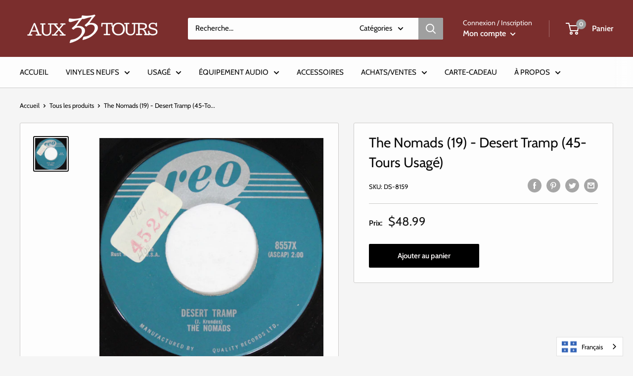

--- FILE ---
content_type: image/svg+xml; charset=utf-8
request_url: https://cdn.weglot.com/flags/rectangle_mat/fr-ca.svg
body_size: -62
content:
<svg xmlns="http://www.w3.org/2000/svg" xmlns:xlink="http://www.w3.org/1999/xlink" viewBox="0 0 9600 7200"><path fill="#fff" d="M0 0h9600v7200H0z"/><g id="b"><g id="a"><path d="M0 0v250h4000V0z" style="fill:#003da5"/><path fill="#003da5" d="M4000 200v2400H0V200zM2309 1822v-129h-115c0-66 32-130 66-150 20-17 65-25 104-5 51 29 54 113 28 151 243-45 219-280 136-365-67-69-140-79-196-58-128 46-214 199-218 427h-67c0-207 36-273 130-534 48-123 19-275-65-415-31-50-69-95-112-144-43 49-81 94-112 144-84 140-113 292-65 415 94 261 130 327 130 534h-67c-4-228-90-381-218-427-56-21-129-11-196 58-83 85-107 320 136 365-26-38-23-122 28-151 39-20 84-12 104 5 34 20 66 84 66 150h-115v129h239c-3 67-39 119-106 148 8 28 49 85 105 81 11 60 21 94 71 149 50-55 60-89 71-149 56 4 97-53 105-81-67-29-103-81-106-148z"/><path d="M0 2550v250h4000v-250z" style="fill:#003da5"/></g><use xlink:href="#a" x="5600"/></g><use xlink:href="#b" y="4400"/><rect width="100%" height="100%" style="fill:rgb(255,255,255,.2)"/></svg>